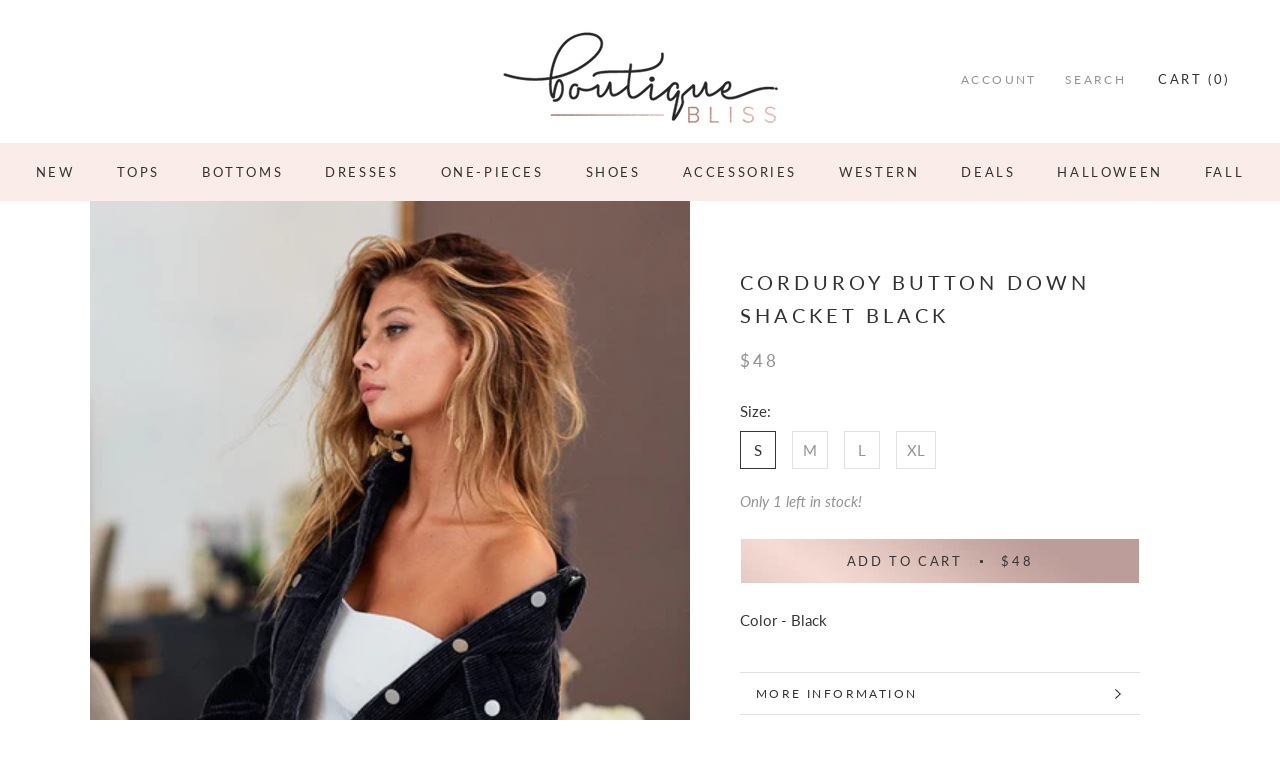

--- FILE ---
content_type: text/css
request_url: https://www.boutiquebliss.com/cdn/shop/t/4/assets/custom.scss.css?v=100080212204211614821646755715
body_size: -271
content:
@font-face{font-family:passionregular;src:url(passion-webfont.woff2) format("woff2"),url(passion-webfont.woff) format("woff");font-weight:400;font-style:normal}.ProductListWrapper{max-width:1280px;margin:0 auto}strong{font-weight:400!important}.ssw-fave-btn-default .ssw-fave-btn-content{border:0px!important}.Header--center .Header__MainNav{background:#faece8}.Header--center .Header__MainNav .HorizontalList{padding-top:10px;background:#faece8}.Footer__Social{padding-left:25px}#widget-fave-html{margin-top:15px}div.ssw-faveappbtn>i{color:#c28d7f}.ssw-faveappbtn{border:0px solid white!important;background-color:#faece8;-webkit-border-radius:0px!important;-moz-border-radius:0px!important;border-radius:0!important;border-width:0px!important;border-style:solid;border-color:#fff!important;border-image:initial;text-decoration:none;padding:0 8px 0 6px!important}.Header__Wrapper .ssw-icon-heart{color:#dfb2a8}.ssw-faveappbtn:hover{background-color:#f9d9d0}#ssw-page h2{font-weight:400!important;text-transform:uppercase!important}.ssw-login form input.ssw-span3{height:33px;border:1px solid #efefef}.ssw-instagram-listing .ssw-instagram-inner{-webkit-box-shadow:0px 0px 0px 0px rgba(50,50,50,.75)!important;-moz-box-shadow:0px 0px 0px 0px rgba(50,50,50,.75)!important;box-shadow:0 0 #323232bf!important}
/*# sourceMappingURL=/cdn/shop/t/4/assets/custom.scss.css.map?v=100080212204211614821646755715 */


--- FILE ---
content_type: text/javascript
request_url: https://www.boutiquebliss.com/cdn/shop/t/4/assets/custom.js?v=8814717088703906631646755687
body_size: -783
content:
//# sourceMappingURL=/cdn/shop/t/4/assets/custom.js.map?v=8814717088703906631646755687


--- FILE ---
content_type: image/svg+xml
request_url: https://www.boutiquebliss.com/cdn/shop/t/4/assets/cursor-zoom-in.svg?v=72474858162224141081646755715
body_size: -769
content:
<svg width="35" height="35" viewBox="0 0 35 35" xmlns="http://www.w3.org/2000/svg">
  <g fill="none" fill-rule="nonzero">
    <circle fill="#ffffff" cx="17.5" cy="17.5" r="17.5"/>
    <path fill="#323232" d="M24 18h-6v6h-1v-6h-6v-1h6v-6h1v6h6"/>
  </g>
</svg>